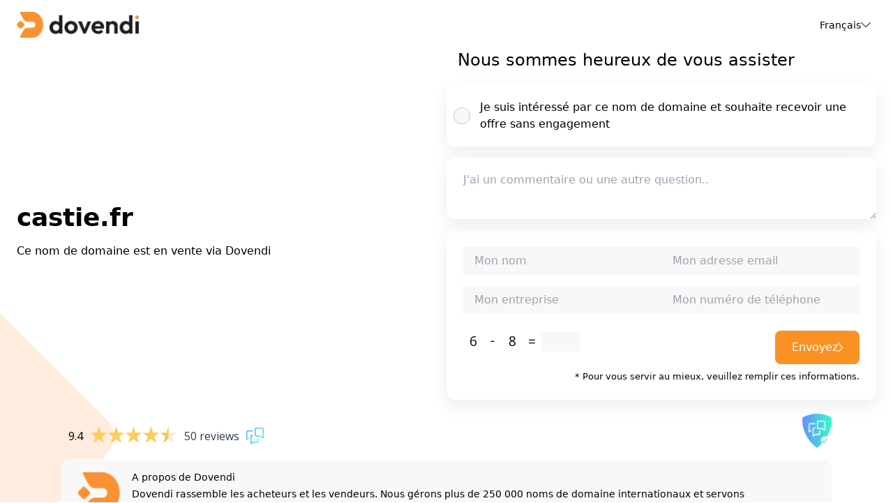

--- FILE ---
content_type: text/html; charset=UTF-8
request_url: https://castie.fr/tag/risques-psychosociaux-du-travail/
body_size: 13396
content:
<!DOCTYPE html>
<html lang="fr">
<head>
    <meta charset="UTF-8">
    <meta name="viewport" content="width=device-width, initial-scale=1">
    <title>
        Dovendi - castie.fr est maintenant à vendre    </title>

    <meta name="description" content="castie.fr est disponible à la vente. Découvrez le prix, les informations et plus encore sur Dovendi.com" />
    <link rel="stylesheet" href="/src/style.css">
</head>
<body>

<iframe id="stsldr" loading="lazy" style="width:1px;height:1px;border:0px" src="https://www2.dovendi.com/stats/castie.fr" class="container-header__language-box"></iframe>

<div class="leadform min-h-screen lg:h-screen flex flex-col justify-between relative overflow-hidden">
    <div class="circle_right bg-orange h-full aspect-square rounded-full absolute translate-x-3/4 md:scale-[1.35] right-0 top-0 bottom-0 -z-10 opacity-orange-tint">
    </div>
    <svg xmlns="http://www.w3.org/2000/svg" width="710.266" height="710.266" viewBox="0 0 710.266 710.266" class="scale-75 md:scale-[.8] opacity-orange-tint -z-10 absolute -left-[390px] -bottom-[260px] right-0 origin-left">
        <rect id="Rectangle_16" data-name="Rectangle 16" width="502.232" height="502.232" rx="44.53" transform="translate(0 355.133) rotate(-45)" fill="#fa9233"></rect>
    </svg>
    <header class="max-w-7xl w-full mx-auto flex justify-between items-center py-4 px-6">
        <div class="logo w-28 lg:w-44">
            <img class="w-full" src="/src/assets/logo-dovendi.png" alt="Dovendi">
        </div>
        <div class="inline-flex items-stretch group z-10 relative" id="langToggle">
            <div class="relative">
                <div class="flex items-center gap-3 pr-2 text-sm font-medium hover:cursor-pointer">
                    Français                    <svg xmlns="http://www.w3.org/2000/svg" width="14.016" height="7.008" viewBox="0 0 14.016 7.008">
                        <path id="Path_11" data-name="Path 11"
                              d="M.125-8.344A.646.646,0,0,1,.5-8.531a.538.538,0,0,1,.344.125L7-2.75l6.156-5.656a.51.51,0,0,1,.719.031.51.51,0,0,1-.031.719l-6.5,6a.535.535,0,0,1-.687,0l-6.5-6A.472.472,0,0,1,.125-8.344Z"
                              transform="translate(0.008 8.539)" fill="#1d1d1b" />
                    </svg>
                </div>
                <div class="absolute pt-8 -right-1 mt-4 -translate-y-16 -z-10 origin-top-right rounded-md border border-gray-100 bg-white shadow-md transition-all opacity-0 invisible group-hover:visible group-hover:opacity-100 group-hover:-translate-y-12"
                     role="menu">
                    <div class="p-3">
                                                    <a rel="alternate" href="?lang=de" class="block rounded-lg px-4 py-2 text-sm text-gray-500 hover:bg-gray-50 hover:text-gray-700 ">
                                Deutsch                            </a>
                                                    <a rel="alternate" href="?lang=en" class="block rounded-lg px-4 py-2 text-sm text-gray-500 hover:bg-gray-50 hover:text-gray-700 ">
                                English                            </a>
                                                    <a rel="alternate" href="?lang=fr" class="block rounded-lg px-4 py-2 text-sm text-gray-500 hover:bg-gray-50 hover:text-gray-700 font-bold">
                                Français                            </a>
                                                    <a rel="alternate" href="?lang=nl" class="block rounded-lg px-4 py-2 text-sm text-gray-500 hover:bg-gray-50 hover:text-gray-700 ">
                                Nederlands                            </a>
                                            </div>
                </div>
            </div>
        </div>
    </header>
    <div class="form-steps max-w-7xl w-full mx-auto px-6">
        <div class="flex flex-row justify-between items-center flex-wrap lg:flex-nowrap gap-12">
            <div class="domain-choice w-full lg:w-1/2 py-12 lg:py-0">
                <h2 class="domain-title text-3xl lg:text-4xl mb-4 font-[600]" id="domainEntry">castie.fr</h2>
                <p>Ce nom de domaine est en vente via Dovendi</p>
            </div>
            <div class="questions flex flex-col w-full lg:w-1/2 pt-4 pb-12 lg:pb-0 lg:pt-0" id="stepOne">
                <h3 class="h3-question font-[500] text-xl lg:text-2xl pl-4">Nous sommes heureux de vous assister</h3>
                <form class="flex flex-col" method="post" id="salesForm">
                    <input type="text" value="" name="naction" id="element_0" class="text" maxlength="255" />
                    <input type="hidden" value="action" name="action">
                    <input type="hidden" value="castie.fr" name="domain">
                    <input type="hidden" value="fr" name="lang">
                    <input type="hidden" value="" name="q_id" id="q_id">
                    <input type="hidden" name="csrf_token" value="fcbbc6285d4df18420d499b37e3dff2daed506be6bb6a3ae419736e4ca137f1b">
                    <input type="hidden" name="form_time" value="1768889661">

                    <div class="form-group flex flex-col w-full mb-4">
                        <label for="question_1" class="w-full flex items-center mb-4 relative">
                            <input type="checkbox" name="question" id="question_1" class="absolute opacity-0" required value="Je suis intéressé par ce nom de domaine et souhaite recevoir une offre sans engagement">
                            <span class="custom-radio"></span>
                            <span class="w-full font-[500] text-sm lg:text-base py-5 px-6 pl-12 bg-white border-none focus:outline-none focus:border-none shadow-bg rounded-xl">Je suis intéressé par ce nom de domaine et souhaite recevoir une offre sans engagement</span>
                        </label>

                        <label for="question_custom" class="w-full flex items-center relative">
                            <textarea placeholder="J'ai un commentaire ou une autre question.." name="question_custom" id="question_custom" class="w-full font-[500] text-sm lg:text-base py-5 px-6 bg-white border-none focus:outline-none focus:border-none shadow-bg rounded-xl"></textarea>
                        </label>
                    </div>

                    <div id="email-warning">
                        spam_message                    </div>

                    <div class="contact-form flex flex-col items-start justify-between p-6 mb-5 bg-white shadow-bg hover:shadow-md rounded-xl">
                        <div class="form-group flex flex-row justify-between flex-wrap lg:flex-nowrap gap-4 w-full mb-4">
                            <input type="text" value="" name="name" required placeholder="Mon nom" class="px-4 py-2 bg-grey w-full lg:w-1/2 text-sm lg:text-base">
                            <input type="text" value="" name="lastname" placeholder="Last Name" class="the-field px-4 py-2 bg-grey w-full lg:w-1/2 text-sm lg:text-base">
                            <input type="email" value="" name="email" required placeholder="Mon adresse email" class="px-4 py-2 bg-grey w-full lg:w-1/2 text-sm lg:text-base">
                        </div>

                        <div class="form-footer flex flex-row items-center justify-between gap-4 w-full">
                            <input type="text" value="" name="company" placeholder="Mon entreprise" class="px-4 py-2 bg-grey w-full lg:w-1/2 text-sm lg:text-base">
                            <input type="text" value="" name="street" placeholder="Street" class="the-field px-4 py-2 bg-grey w-full lg:w-1/2 text-sm lg:text-base">
                            <input type="text" value="" name="phone" placeholder="Mon numéro de téléphone" class="px-4 py-2 bg-grey w-full lg:w-1/2 text-sm lg:text-base">
                        </div>

                        
                        <div class="form-group flex flex-row justify-between items-center flex-wrap lg:flex-nowrap gap-4 w-full mt-6">
                            <div class="captcha-container">
                                <div class="flex items-center justify-center gap-2 mb-4">
                                    <!-- Display captcha images dynamically -->
                                                                        <img class="captcha-img" src="/captcha-image.php?key=Sx7SuP">
                                    <img class="captcha-img" src="/captcha-image.php?key=jwK3Z7">
                                    <img class="captcha-img" src="/captcha-image.php?key=k8B4FU">
                                    <img class="captcha-img" src="/captcha-image.php?key=XSVgjo">
                                    
                                    <input class="captcha-input px-3 bg-grey" type="number" name="captcha_answer" required>
                                </div>
                            </div>

                            <button type="submit" id="submitButton" class="inline-flex items-center gap-3 bg-orange !text-white text-white font-medium py-2 px-3 md:px-6 md:py-3 text-sm md:text-base  rounded-lg">
                                <span id="buttonText">Envoyez</span>
                                <span id="buttonSpinner">
                                    <svg xmlns="http://www.w3.org/2000/svg" fill="none" viewBox="0 0 24 24">
                                        <circle style="opacity: 0.25;" cx="12" cy="12" r="10" stroke="currentColor" stroke-width="4"></circle>
                                        <path style="opacity: 0.75;" fill="currentColor" d="M4 12a8 8 0 018-8V0C5.373 0 0 5.373 0 12h4zm2 5.291A7.962 7.962 0 014 12H0c0 3.042 1.135 5.824 3 7.938l3-2.647z"></path>
                                    </svg>
                                </span>
                                <svg id="buttonArrow" xmlns="http://www.w3.org/2000/svg" width="7.008" height="14.016" viewBox="0 0 7.008 14.016">
                                    <path id="Path_58" data-name="Path 58" d="M2.656.875A.511.511,0,0,1,2.5.5.538.538,0,0,1,2.625.156L8.281-6,2.625-12.156a.51.51,0,0,1,.031-.719.51.51,0,0,1,.719.031l6,6.5a.535.535,0,0,1,0,.688l-6,6.5A.51.51,0,0,1,2.656.875Z" transform="translate(-2.492 13.008)" fill="#fff"></path>
                                </svg>
                            </button>
                        </div>
                        <div class="alert w-full flex justify-end mt-2">
                            <small>* Pour vous servir au mieux, veuillez remplir ces informations.</small>
                        </div>
                    </div>
                </form>
            </div>
        </div>
    </div>

    <footer class="max-w-6xl w-full mx-auto pb-8 px-6">
        <div class="top flex justify-between items-end mb-4">
            <div class="feedback-company" id="feedback-widget-footer">
                <script type="text/javascript" id="__fbcw__07065001-644c-4745-8180-37c0364a5bee">
                "use strict";!function(){
                    window.FeedbackCompanyWidgets=window.FeedbackCompanyWidgets||{queue:[],loaders:[
                        ]};var options={uuid:"07065001-644c-4745-8180-37c0364a5bee",version:"1.2.1",prefix:""};if(
                        void 0===window.FeedbackCompanyWidget){if(
                        window.FeedbackCompanyWidgets.queue.push(options),!document.getElementById(
                            "__fbcw_FeedbackCompanyWidget")){var scriptTag=document.createElement("script")
                    ;scriptTag.onload=function(){if(window.FeedbackCompanyWidget)for(
                        ;0<window.FeedbackCompanyWidgets.queue.length;
                    )options=window.FeedbackCompanyWidgets.queue.pop(),
                            window.FeedbackCompanyWidgets.loaders.push(
                                new window.FeedbackCompanyWidgetLoader(options))},
                        scriptTag.id="__fbcw_FeedbackCompanyWidget",
                        scriptTag.src="https://www.feedbackcompany.com/includes/widgets/feedback-company-widget.min.js"
                        ,document.body.appendChild(scriptTag)}
                    }else window.FeedbackCompanyWidgets.loaders.push(
                            new window.FeedbackCompanyWidgetLoader(options))}();
                </script>
            </div>
            <div class="keurmerk">
                <a href="https://www.feedbackcompany.com/nl-nl/keurmerk-voor-consumenten/" target="_blank">
                    <img src="/src/assets/keurmerk.png" alt="Keurmerk" width="42">
                </a>
            </div>
        </div>
        <div class="footer-widget bg-grey py-4 px-6 flex flex-row items-center justify-between rounded-xl">
            <div class="brand-icon mr-4 w-[100px]">
                <img src="/src/assets/dovendi-brand-icon.png" alt="Dovendi icon">
            </div>
            <div class="text flex flex-col">
                <h5 class="mb-1 font-[500] text-sm">A propos de Dovendi</h5>
                <p class="mb-0 text-sm">Dovendi rassemble les acheteurs et les vendeurs. Nous gérons plus de 250 000 noms de domaine internationaux et servons d'intermédiaire pour la vente de ces noms, dans le but d'obtenir un bon accord pour toutes les parties.</p>
            </div>
        </div>
        <div class="copy-right mt-3 text-center">
            <small>&copy; 2026 Copyright Dovendi &copy; - tous droits réservés | <a href="" id="link-terms" target="_blank">Conditions générales</a> | <a href="" id="link-privacy" target="_blank">Déclaration de confidentialité</a></small>
        </div>
    </footer>
</div>

<script src="/src/main.js"></script>

</body>
</html>
